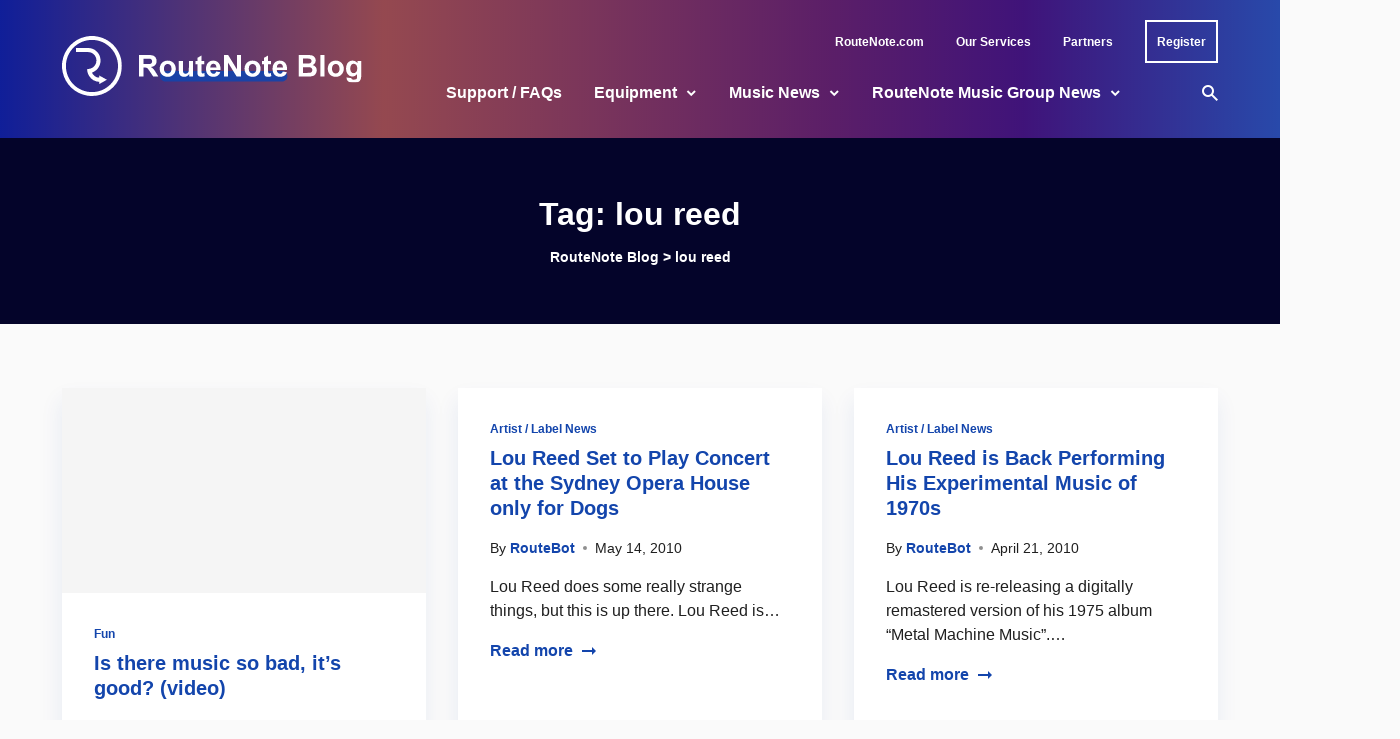

--- FILE ---
content_type: text/html; charset=UTF-8
request_url: https://routenote.com/blog/tag/lou-reed/
body_size: 55323
content:
<!doctype html>
<html lang="en-US">
	<head>
		<meta charset="UTF-8">
		<meta name="viewport" content="width=device-width, initial-scale=1, shrink-to-fit=no">
		<link rel="profile" href="https://gmpg.org/xfn/11">
		<script data-cookieconsent="ignore">
	window.dataLayer = window.dataLayer || [];
	function gtag() {
		dataLayer.push(arguments);
	}
	gtag("consent", "default", {
		ad_user_data: "denied",
		ad_personalization: "denied",
		ad_storage: "denied",
		analytics_storage: "denied",
		functionality_storage: "denied",
		personalization_storage: "denied",
		security_storage: "granted",
		wait_for_update: 500,
	});
	gtag("set", "ads_data_redaction", true);
	</script>
<script data-cookieconsent="ignore">
		(function (w, d, s, l, i) {
		w[l] = w[l] || []; w[l].push({'gtm.start':new Date().getTime(), event: 'gtm.js'});
		var f = d.getElementsByTagName(s)[0],  j = d.createElement(s), dl = l !== 'dataLayer' ? '&l=' + l : '';
		j.async = true; j.src = 'https://www.googletagmanager.com/gtm.js?id=' + i + dl;
		f.parentNode.insertBefore(j, f);})(
		window,
		document,
		'script',
		'dataLayer',
		'GTM-5QXZB45'
	);
</script>
<script type="text/javascript"
		id="Cookiebot"
		src="https://consent.cookiebot.com/uc.js"
		data-cbid="71efec00-0022-4331-a613-5f68e7a745eb"
						data-culture="EN"
				data-blockingmode="auto"
	></script>
<meta name='robots' content='index, follow, max-image-preview:large, max-snippet:-1, max-video-preview:-1' />

	<!-- This site is optimized with the Yoast SEO plugin v18.4.1 - https://yoast.com/wordpress/plugins/seo/ -->
	<title>lou reed Archives - RouteNote Blog</title>
	<link rel="canonical" href="https://routenote.com/blog/tag/lou-reed/" />
	<meta property="og:locale" content="en_US" />
	<meta property="og:type" content="article" />
	<meta property="og:title" content="lou reed Archives - RouteNote Blog" />
	<meta property="og:url" content="https://routenote.com/blog/tag/lou-reed/" />
	<meta property="og:site_name" content="RouteNote Blog" />
	<meta property="og:image" content="https://routenote.com/blog/wp-content/uploads/2024/10/cover.png" />
	<meta property="og:image:width" content="1920" />
	<meta property="og:image:height" content="1080" />
	<meta property="og:image:type" content="image/png" />
	<meta name="twitter:card" content="summary_large_image" />
	<script type="application/ld+json" class="yoast-schema-graph">{"@context":"https://schema.org","@graph":[{"@type":"Organization","@id":"https://routenote.com/blog/#organization","name":"RouteNote","url":"https://routenote.com/blog/","sameAs":[],"logo":{"@type":"ImageObject","@id":"https://routenote.com/blog/#logo","inLanguage":"en-US","url":"https://routenote.com/blog/wp-content/uploads/2020/11/routenote-logo.jpg","contentUrl":"https://routenote.com/blog/wp-content/uploads/2020/11/routenote-logo.jpg","width":1000,"height":1000,"caption":"RouteNote"},"image":{"@id":"https://routenote.com/blog/#logo"}},{"@type":"WebSite","@id":"https://routenote.com/blog/#website","url":"https://routenote.com/blog/","name":"RouteNote Blog","description":"The World of Digital Music - Distribution - Stores and Free Music","publisher":{"@id":"https://routenote.com/blog/#organization"},"potentialAction":[{"@type":"SearchAction","target":{"@type":"EntryPoint","urlTemplate":"https://routenote.com/blog/?s={search_term_string}"},"query-input":"required name=search_term_string"}],"inLanguage":"en-US"},{"@type":"CollectionPage","@id":"https://routenote.com/blog/tag/lou-reed/#webpage","url":"https://routenote.com/blog/tag/lou-reed/","name":"lou reed Archives - RouteNote Blog","isPartOf":{"@id":"https://routenote.com/blog/#website"},"breadcrumb":{"@id":"https://routenote.com/blog/tag/lou-reed/#breadcrumb"},"inLanguage":"en-US","potentialAction":[{"@type":"ReadAction","target":["https://routenote.com/blog/tag/lou-reed/"]}]},{"@type":"BreadcrumbList","@id":"https://routenote.com/blog/tag/lou-reed/#breadcrumb","itemListElement":[{"@type":"ListItem","position":1,"name":"Home","item":"https://routenote.com/blog/"},{"@type":"ListItem","position":2,"name":"lou reed"}]}]}</script>
	<!-- / Yoast SEO plugin. -->


<link rel='dns-prefetch' href='//s.w.org' />
<link rel="alternate" type="application/rss+xml" title="RouteNote Blog &raquo; Feed" href="https://routenote.com/blog/feed/" />
<link rel="alternate" type="application/rss+xml" title="RouteNote Blog &raquo; Comments Feed" href="https://routenote.com/blog/comments/feed/" />
<link rel="alternate" type="application/rss+xml" title="RouteNote Blog &raquo; lou reed Tag Feed" href="https://routenote.com/blog/tag/lou-reed/feed/" />
		<script type="text/javascript">
			window._wpemojiSettings = {"baseUrl":"https:\/\/s.w.org\/images\/core\/emoji\/13.0.1\/72x72\/","ext":".png","svgUrl":"https:\/\/s.w.org\/images\/core\/emoji\/13.0.1\/svg\/","svgExt":".svg","source":{"concatemoji":"https:\/\/routenote.com\/blog\/wp-includes\/js\/wp-emoji-release.min.js?ver=5.7.3"}};
			!function(e,a,t){var n,r,o,i=a.createElement("canvas"),p=i.getContext&&i.getContext("2d");function s(e,t){var a=String.fromCharCode;p.clearRect(0,0,i.width,i.height),p.fillText(a.apply(this,e),0,0);e=i.toDataURL();return p.clearRect(0,0,i.width,i.height),p.fillText(a.apply(this,t),0,0),e===i.toDataURL()}function c(e){var t=a.createElement("script");t.src=e,t.defer=t.type="text/javascript",a.getElementsByTagName("head")[0].appendChild(t)}for(o=Array("flag","emoji"),t.supports={everything:!0,everythingExceptFlag:!0},r=0;r<o.length;r++)t.supports[o[r]]=function(e){if(!p||!p.fillText)return!1;switch(p.textBaseline="top",p.font="600 32px Arial",e){case"flag":return s([127987,65039,8205,9895,65039],[127987,65039,8203,9895,65039])?!1:!s([55356,56826,55356,56819],[55356,56826,8203,55356,56819])&&!s([55356,57332,56128,56423,56128,56418,56128,56421,56128,56430,56128,56423,56128,56447],[55356,57332,8203,56128,56423,8203,56128,56418,8203,56128,56421,8203,56128,56430,8203,56128,56423,8203,56128,56447]);case"emoji":return!s([55357,56424,8205,55356,57212],[55357,56424,8203,55356,57212])}return!1}(o[r]),t.supports.everything=t.supports.everything&&t.supports[o[r]],"flag"!==o[r]&&(t.supports.everythingExceptFlag=t.supports.everythingExceptFlag&&t.supports[o[r]]);t.supports.everythingExceptFlag=t.supports.everythingExceptFlag&&!t.supports.flag,t.DOMReady=!1,t.readyCallback=function(){t.DOMReady=!0},t.supports.everything||(n=function(){t.readyCallback()},a.addEventListener?(a.addEventListener("DOMContentLoaded",n,!1),e.addEventListener("load",n,!1)):(e.attachEvent("onload",n),a.attachEvent("onreadystatechange",function(){"complete"===a.readyState&&t.readyCallback()})),(n=t.source||{}).concatemoji?c(n.concatemoji):n.wpemoji&&n.twemoji&&(c(n.twemoji),c(n.wpemoji)))}(window,document,window._wpemojiSettings);
		</script>
		<style type="text/css">
img.wp-smiley,
img.emoji {
	display: inline !important;
	border: none !important;
	box-shadow: none !important;
	height: 1em !important;
	width: 1em !important;
	margin: 0 .07em !important;
	vertical-align: -0.1em !important;
	background: none !important;
	padding: 0 !important;
}
</style>
	<link rel='stylesheet' id='wp-block-library-css'  href='https://routenote.com/blog/wp-includes/css/dist/block-library/style.min.css?ver=5.7.3' type='text/css' media='all' />
<link rel='stylesheet' id='wp-block-library-theme-css'  href='https://routenote.com/blog/wp-includes/css/dist/block-library/theme.min.css?ver=5.7.3' type='text/css' media='all' />
<link rel='stylesheet' id='menu-image-css'  href='https://routenote.com/blog/wp-content/plugins/menu-image/includes/css/menu-image.css?ver=3.0.8' type='text/css' media='all' />
<link rel='stylesheet' id='dashicons-css'  href='https://routenote.com/blog/wp-includes/css/dashicons.min.css?ver=5.7.3' type='text/css' media='all' />
<link rel='stylesheet' id='post-views-counter-frontend-css'  href='https://routenote.com/blog/wp-content/plugins/post-views-counter/css/frontend.css?ver=1.3.11' type='text/css' media='all' />
<link rel='stylesheet' id='wp-pagenavi-css'  href='https://routenote.com/blog/wp-content/plugins/wp-pagenavi/pagenavi-css.css?ver=2.70' type='text/css' media='all' />
<link rel='stylesheet' id='stein-vendor-css'  href='https://routenote.com/blog/wp-content/themes/stein/assets/css/vendor.css?ver=1623333516' type='text/css' media='all' />
<link rel='stylesheet' id='stein-style-css'  href='https://routenote.com/blog/wp-content/themes/stein/assets/css/stein.css?ver=1623333516' type='text/css' media='all' />
<link rel='stylesheet' id='stein-css'  href='https://routenote.com/blog/wp-content/themes/stein-child/style.css?ver=1.0' type='text/css' media='all' />
<script type='text/javascript' src='https://routenote.com/blog/wp-includes/js/jquery/jquery.min.js?ver=3.5.1' id='jquery-core-js'></script>
<script type='text/javascript' src='https://routenote.com/blog/wp-includes/js/jquery/jquery-migrate.min.js?ver=3.3.2' id='jquery-migrate-js'></script>
<link rel="https://api.w.org/" href="https://routenote.com/blog/wp-json/" /><link rel="alternate" type="application/json" href="https://routenote.com/blog/wp-json/wp/v2/tags/2587" /><link rel="EditURI" type="application/rsd+xml" title="RSD" href="https://routenote.com/blog/xmlrpc.php?rsd" />
<link rel="wlwmanifest" type="application/wlwmanifest+xml" href="https://routenote.com/blog/wp-includes/wlwmanifest.xml" /> 
<meta name="generator" content="WordPress 5.7.3" />
<meta name="generator" content="Redux 4.5.0" /><link rel="icon" href="https://routenote.com/blog/wp-content/uploads/2022/08/favicon-32x32-1.png" sizes="32x32" />
<link rel="icon" href="https://routenote.com/blog/wp-content/uploads/2022/08/favicon-32x32-1.png" sizes="192x192" />
<link rel="apple-touch-icon" href="https://routenote.com/blog/wp-content/uploads/2022/08/favicon-32x32-1.png" />
<meta name="msapplication-TileImage" content="https://routenote.com/blog/wp-content/uploads/2022/08/favicon-32x32-1.png" />
		<style type="text/css" id="wp-custom-css">
			/*universal*/
* {
		letter-spacing: 0 !important;
	font-family: Arial !important;
}

/*header*/
.site-header, .site-header-mobile {
	background-image: linear-gradient(90deg, #162DD5A6 0%, #E36E65A6 30%, #8A2D8AA6 65%, #601CA5A6 80%, #3C6FF0A6 100%), url("https://rn-test.com/blognew/wp-content/uploads/2022/08/Homepage-2.png");
	background-position: right;
	background-repeat: no-repeat;
	background-color: #04042a !important;
}

input[type="text"]:focus, input[type="email"]:focus, input[type="url"]:focus, input[type="password"]:focus, input[type="search"]:focus, textarea:focus {
    color: #888;
}
input[type="text"]:focus, input[type="email"]:focus, input[type="url"]:focus, input[type="password"]:focus, input[type="search"]:focus, textarea:focus {
    border-color: #ccc;
}

.topbar { 
	background-image: url("https://rn-test.com/blognew/wp-content/uploads/2022/08/top-transparent.png");
	background-color: transparent !important;
}

.header, .header-mobile {
	background-image: url("https://rn-test.com/blognew/wp-content/uploads/2022/08/bottom-transparent.png");
	background-color: transparent;
}

.site-header-mobile {
	background
}

.topbar *, .header *, .header-mobile *, #footer * {
	color: white;
}

.topbar li:hover a, .header nav-link:hover a, .header-mobile a:hover {
	color: white;
	filter: brightness(90%);
}

.header a:hover {
	color: white;
}

.register a {
	padding: 8.5px 10px;
	transition: 0.1s all ease;
	border: 2px solid white;
}

.register a:hover {
	filter: brightness(100%);
}

.register:hover a {
	filter: brightness(100%) !important;
	transform: translate(0, -5px);
}

.register:hover a:before {
	display: none !important;
}

.header .site-branding {
	margin-top: -54px;
}

.register a:active {
	filter: brightness(90%) !important;
}


nav {
	margin-right: 0 !important;
}

#menu-nav {
	justify-content: flex-end;
}

.topbar .tw-container {
	padding-top: 20px;
}

.site-title a {
	position: relative;
  display: inline-block;
  z-index: 1;
}

.site-title a:after {
	content: "";
	background-color: #1345ac;
  display: block;
  height: 22.2222%;
  min-height: 7px;
  border-radius: 999px;
  position: absolute;
  top: 61.65%;
  right: 33.6%;
  left: 11%;
  transition: all 0.1s ease;
  z-index: -1;
  opacity: 0.9;
}

/*dropdown menu desktop*/
.dropdown-menu {
	padding: 0;
	box-shadow: 0 3px 2px 0px rgba(0, 0, 0, 0.1);
}

.dropdown-menu .dropdown-menu {
	margin-top: 0;
}

.dropdown-menu,
.menu-sub-item {
	background-color: white;
}

.menu-sub-item {
	padding: 20px;
	min-width: 276px;
	display: flex;
	
}

.menu-sub-item:hover {
	background-color: #1345ac1a;
}

.menu-sub-item > a {
	color: #1345ac !important;
	line-height: 1.25;
}

.post-title > a:hover,
h2 a:hover,
.post-categories > a:hover,
p > a:hover
span > a:hover {
	opacity: 1 !important;
	text-decoration: none;
}

.post-title > a:active,
h2 a:active,
.post-categories > a:active,
p > a:active
span > a:active {
	color: #0f378a !important;
}

.topbar li > a:not(.register a), .nav-link a,
.menu-sub-item a {
	position: relative;
  z-index: 1;
	min-width: unset !important;
	padding-left: 0 !important;
	padding-right: 0 !important;
}

.menu-sub-item a:hover {
	filter: brightness(100%);
}

.menu-sub-item a:active {
	color: #0E337E !important;
}

.topbar li a:before,
.nav-link:before
.menu-sub-item a:before,
.nav-link:after,
.menu-sub-item a:after,
{
    display: none;
    transition: all 0.1s ease;
}

.topbar li:hover > a:before,
.nav-link:hover > a:before,
.menu-sub-item:hover > a:before {
	content: "";
	background-color: #76dc7c;
  display: block;
  height: 7px;
  border-radius: 999px;
  position: absolute;
  top: 50%;
  right: 1%;
  left: 10px;
  z-index: -1;
  opacity: 0.5;
}

.nav-link:hover > a:before {
	left: 14px;
}

.nav-link.dropdown-parent:hover > a:before {
	right: 20px !important;
}

.site-header-desktop .nav-link:hover > a:after {
	transform: rotate(180deg);
		transition: all 0.1s ease;
}

.site-header-desktop .menu-sub-item:hover > a:after {
	transform: rotate(-90deg);
	transition: all 0.1s ease;
}

/*search modal*/
.search-dialog-inner .tw-bg-black {
	background-color: white;
}

.search-dialog-inner p, input[type=text] {
	color: #202020 !important;
}

/*body*/
.post-meta-author a, .comments-count, .views-count, .widget a,
.breadcrumbs {
	font-weight: bold;
}

.post-meta-author, .breadcrumbs, .breadcrumbs *,
.topbar-nav .menu > li > a {
	line-height: 22px;
}

.breadcrumbs, .breadcrumbs * {
	color: white;
	
}

.breadcrumbs a:hover, .breadcrumbs span:hover {
	color: white;
	filter: brightness(90%);
}

.breadcrumbs span:hover {
	filter: brightness(100%);
}

.post-more-link {
	font-size: 16px;
}

.comments-count:hover, .widget a:active {
	color: #0f378a;
}

.widget a:hover {
	text-decoration: none;
}

.post-title > a,
.post-categories > a,
p > a,
span > a {
	color: #1345ac !important;
}

.post-categories a:hover, .post-title a:hover,
.post-meta a:hover,
.post-excerpt a:hover,
.post-title > a:hover,
h2 a:hover,
.post-categories > a:hover,
p > a:hover
span > a:hover {
	opacity: 1 !important;
	text-decoration: none;
}

.post-categories a:active, .post-title a:active,
.post-meta a:active,
.post-excerpt a:active,
.post-title > a:active,
h2 a:active,
.post-categories > a:active,
p > a:active
span > a:active {
	color: #0f378a !important;
}

.post-categories a:active, .post-title a:active,
.post-meta a:active,
.post-excerpt a:active {
	color: #0f378a !important;
	opacity: 1;
	text-decoration: none;
}

.post-more-link i {
	transition: 0.1s all ease;
}

.post-more-link:hover i {
	transform: translateX(5px);
}

.post-more-link:active {
	filter: brightness(90%);
}

article, .widget, .related-posts, .navigation a {
	box-shadow: -1px 12px 21px #1345ac14;
}

.youtube-container {
	position: relative; 
	padding-bottom: 56.25%; 
	padding-top: 30px; 
	height: 0; overflow: hidden;
}

.youtube-container iframe, .youtube-container object, .youtube-container embed {
	position: absolute; 
	top: 0; 
	left: 0; 
	width: 100%; 
	height: 100%; 
}

.related-posts article, .page-numbers, article.comment-body {
	box-shadow: none !important;
}

.input, .wp-block-search .wp-block-search__input, .wp-block-archives-dropdown select, .wp-block-categories-dropdown select, .widget_archive select, .widget_categories select {
	font-family: Arial, Helvetica Neue, Helvetica, sans-serif !important;
}

.widget-title {
	font-size: 20px;
}

.widget_links a, #text-436742535 p {
	font-size: 14px;
	line-height: 22px;
}

.email-input-text {
	margin-top: 20px;
	background-color: #F5F5F5;
	padding: 13px 16px;
	outline: none;
}

.email-input-text:focus {
	background-color: #fafafa; 
}

.email-input-text::placeholder {
	color: #999999 !important;
} 

.email-input-submit {
	margin-top: 10px;
	background-color: #1345ac;
	color: white;
	font-weight: bold;
	padding: 9.5px 11px;
}

.email-input-submit, .loadmore, #commentform #submit, .error404 .btn {
	transition: all 0.1s ease;
}

.email-input-submit:hover, .loadmore:hover, #commentform #submit:hover, .error404 .btn:hover {
	transform: translateY(-5px);
}

.loadmore:hover, #commentform #submit:hover, .error404 .btn:hover {
	opacity: 1;
}

.email-input-submit:active, .loadmore:active, #commentform #submit:active, .error404 .btn:active {
	background: #0F378A;
}

.error404 .btn i {
	display: none;
}

.input:focus {
	color: #202020;
}

.page-numbers {
	font-size: 1rem !important;
}

.page-numbers:not(.current) {
	border: 2px solid #1345ac;
	background-color: white;
}


.page-numbers:not(.current):hover {
	    background-color: #1b5de414;
	border: 2px solid transparent;
}

.page-numbers.prev, .page-numbers.dots, .page-numbers.next {
	border: 2px solid transparent;
	background-color: transparent;
}

.page-numbers.prev:hover, .page-numbers.dots:hover, .page-numbers.next:hover {
	background-color: transparent;
}

.page-numbers.prev i, .page-numbers.next i {
	display: none;
}

/*footer*/
.footer-copyright {
	margin-top: auto;
  margin-bottom: auto;
}

#footer .menu-item {
	padding-left: 10px !important;
	padding-right: 10px !important;
}

#footer .menu-item:first-child {
	padding-left: 0px !important;
}

#footer .menu-item:last-child {
	padding-right: 0px !important;
}

#footer .menu-item span {
	display: none;
}

#footer .menu-item a {
	width: 48px;
	height: 48px;
	background-color: #FFFFFF1A;
	border-radius: 99px;
	display: flex;
	justify-content: center;
	align-items: center;
}

#footer .menu-item a:hover {
	background-color: #FFFFFF80
}

/*dropdown menu mobile*/
.drawer-content .nav-link:active > a:after, .drawer-content .menu-sub-item:active > a:after, 	  .drawer-content .menu-sub-item:focus > a:after {
	transition: 0.1 all ease;
}

.drawer-content * {
	min-width: unset;
}

@media(max-width: 1023px) {
	.site-title {
		display: flex;
		align-items: center;
		justify-content: center;
	}
	.site-title:before {
		content:url("https://rn-test.com/blog/wp-content/uploads/2022/08/RN_R_Circle_Icon_White_Small.svg");
		margin-right: 6px;
	}
	
	.drawer-inner {
	  max-width: 300px;
  }
  .drawer-inner, .drawer-header, .drawer-content {
	  background-color: #04042a;
  }

  .drawer-header *, .drawer-content * {
  	font-weight: bold !important;
  	color: white;
  }

  .drawer-header .site-title a:after {
	  background-color: #CE027C;
	  opacity: 0.6;
  }

  .widget_nav_menu.widget {
	  box-shadow: none;
  } 
	.drawer-content * {
		font-size: 16px;
		line-height: 24px;
	}
	
	.drawer-content {
		padding-left: 10px;
		padding-right: 10px;
	}
	
	.drawer .widget_nav_menu > div {
		margin-right: 0;
		margin-left: 0;
	}		

  .drawer-content .dropdown-menu, .menu-sub-item {
	  background-color: transparent;
  }

  .drawer-content .dropdown-menu, .nav-link a {
	  width: fit-content;
  }

  .drawer-content .dropdown-menu, .menu-sub-item a {
  	color: white !important;
  }

  .drawer-content .nav-link:hover a,
  .drawer-content .menu-sub-item:hover a,
  .drawer-content .menu-sub-item.menu-item-active > a,
  .drawer-content .nav-link.menu-item-active > a,
  .drawer-content .nav-link.current-menu-item > a,
  .drawer-content .menu-sub-item:hover,
  .drawer-content .current-menu-ancestor > a {
	  box-shadow: none !important;
	  color: white !important;
	  filter: brightness(90%);
  	background-color: transparent !important;
  }
}

@media(max-width: 540px) {
	.site-header .site-title {
		display: block;
	}
	
	.site-header .site-title:before {
		display: none;
	}
}		</style>
		<style id="kirki-inline-styles">.header-style-1{height:90px;}.site-header-desktop .site-logo img{height:60px;}.topbar{height:48px;background-color:var(--bg-color);--bg-color:#04042a;--bg-color-alt:#f5f5f5;}.header-mobile{height:64px;--bg-color:#ffffff;--bg-color-alt:#f5f5f5;}:root{--color-accent:#1345ac;--color-success:#76dc7c;--color-warning:#fda400;--color-error:#ef6966;--color-white:#ffffff;--color-black:#04042a;--dark-border-color:rgba(255,255,255,0.1);--dark-border-color-strong:rgba(255,255,255,0.15);--dark-border-color-soft:rgba(255,255,255,0.05);--dark-text-color:rgba(255,255,255,0.7);--dark-text-color-strong:#ffffff;--dark-text-color-soft:rgba(255,255,255,0.5);--light-border-color:rgba(0,0,0,0.1);--light-border-color-strong:rgba(0,0,0,0.15);--light-border-color-soft:rgba(0,0,0,0.05);--light-text-color:#202020;--light-text-color-strong:#1345ac;--light-text-color-soft:#202020;--font-size-xs:12px;--font-size-sm:14px;--font-size-lg:16px;--font-size-xl:16px;--font-size-2xl:20px;--font-size-3xl:24px;--font-size-4xl:32px;--font-size-5xl:48px;--font-size-6xl:72px;}.footer-instagram .btn{color:#1345ac;background-color:#fafafa;border-color:#fafafa;}body{--bg-color:#fafafa!important;--bg-color-alt:#f5f5f5!important;--bg-color-surface:#ffffff!important;font-weight:400;}.header{--bg-color:#04042a;--bg-color-alt:#f5f5f5;}.drawer{--bg-color:#ffffff;--bg-color-alt:#f5f5f5;}.site-footer{--bg-color:#0a0a0a;--bg-color-alt:#f5f5f5;}.dropdown-menu{--bg-color:#eeeeee;}.dropdown-tail{background-color:#eeeeee;}html{font-size:16px;}h1,h2,h3,h4,h5,h6{letter-spacing:0em;}.header-nav .menu > li > a{font-size:16px;font-weight:700;}.dropdown-menu > li > a{font-size:16px;font-weight:700;}.footer-info-2 .footer-nav .menu > li > a,.topbar-nav .menu > li > a,.tw-overline,.widget_calendar table caption,.wp-block-calendar table caption{font-weight:700;letter-spacing:0em;text-transform:none;}.btn,.comment-navigation .nav-next a,.comment-navigation .nav-previous a,.comment-reply,.pagination .page-numbers,.post-more-link,.wp-block-button__link,.wp-block-search .wp-block-search__button{font-weight:700;letter-spacing:0em;text-transform:none;}.home .section-main{padding-top:3rem;padding-right:0;padding-bottom:3rem;padding-left:0;}.home .section-post-block{padding-top:3rem;padding-right:0;padding-bottom:3rem;padding-left:0;}.home .section-post-carousel{padding-top:3rem;padding-right:0;padding-bottom:3rem;padding-left:0;}.home .section-post-slider{padding-top:3rem;padding-right:0;padding-bottom:3rem;padding-left:0;}.home .section-post-tiles{padding-top:3rem;padding-right:0;padding-bottom:3rem;padding-left:0;}.home .section-promo-boxes{padding-top:3rem;padding-right:0;padding-bottom:3rem;padding-left:0;}@media (max-width: 1023px){.no-sidebar .post-media-single.post-media-image,.post-slider{height:calc(100vh - 64px);}}@media (min-width: 1024px){.home .section-main{padding-top:4rem;padding-right:0;padding-bottom:4rem;padding-left:0;}.home .section-post-block{padding-top:4rem;padding-right:0;padding-bottom:4rem;padding-left:0;}.home .section-post-carousel{padding-top:4rem;padding-right:0;padding-bottom:4rem;padding-left:0;}.home .section-post-slider{padding-top:4rem;padding-right:0;padding-bottom:4rem;padding-left:0;}.post-tiles-items .post-tiles-item-small .post{height:calc((560px - (4px * 0)) / 2);}.home .section-post-tiles{padding-top:4rem;padding-right:0;padding-bottom:4rem;padding-left:0;}.home .section-promo-boxes{padding-top:4rem;padding-right:0;padding-bottom:4rem;padding-left:0;}}@media (min-width: 720px){.post-tiles-items{grid-gap:calc(4px * 0);}}</style>	<!-- Fonts Plugin CSS - https://fontsplugin.com/ -->
	<style>
		:root {
--font-base: Arial, Helvetica Neue, Helvetica, sans-serif;
--font-headings: Arial, Helvetica Neue, Helvetica, sans-serif;
--font-input: Arial, Helvetica Neue, Helvetica, sans-serif;
}
body, #content, .entry-content, .post-content, .page-content, .post-excerpt, .entry-summary, .entry-excerpt, .widget-area, .widget, .sidebar, #sidebar, footer, .footer, #footer, .site-footer {
font-family: Arial, Helvetica Neue, Helvetica, sans-serif;
 }
#site-title, .site-title, #site-title a, .site-title a, .entry-title, .entry-title a, h1, h2, h3, h4, h5, h6, .widget-title {
font-family: Arial, Helvetica Neue, Helvetica, sans-serif;
 }
button, .button, input, select, textarea, .wp-block-button, .wp-block-button__link {
font-family: Arial, Helvetica Neue, Helvetica, sans-serif;
 }
#site-title, .site-title, #site-title a, .site-title a, #site-logo, #site-logo a, #logo, #logo a, .logo, .logo a, .wp-block-site-title, .wp-block-site-title a {
font-family: Arial, Helvetica Neue, Helvetica, sans-serif;
 }
#site-description, .site-description {
font-family: Arial, Helvetica Neue, Helvetica, sans-serif;
 }
.entry-content, .entry-content p, .post-content, .page-content, .post-excerpt, .entry-summary, .entry-excerpt, .excerpt, .excerpt p, .type-post p, .type-page p {
font-family: Arial, Helvetica Neue, Helvetica, sans-serif;
 }
.wp-block-post-title, .wp-block-post-title a, .entry-title, .entry-title a, .post-title, .post-title a, .page-title, .entry-content h1, #content h1, .type-post h1, .type-page h1 {
font-family: Arial, Helvetica Neue, Helvetica, sans-serif;
 }
.entry-content h2, .post-content h2, .page-content h2, #content h2, .type-post h2, .type-page h2 {
font-family: Arial, Helvetica Neue, Helvetica, sans-serif;
 }
.entry-content h3, .post-content h3, .page-content h3, #content h3, .type-post h3, .type-page h3 {
font-family: Arial, Helvetica Neue, Helvetica, sans-serif;
 }
.entry-content h4, .post-content h4, .page-content h4, #content h4, .type-post h4, .type-page h4 {
font-family: Arial, Helvetica Neue, Helvetica, sans-serif;
 }
.entry-content h5, .post-content h5, .page-content h5, #content h5, .type-post h5, .type-page h5 {
font-family: Arial, Helvetica Neue, Helvetica, sans-serif;
 }
.entry-content h6, .post-content h6, .page-content h6, #content h6, .type-post h6, .type-page h6 {
font-family: Arial, Helvetica Neue, Helvetica, sans-serif;
 }
blockquote, .wp-block-quote, blockquote p, .wp-block-quote p {
font-family: Arial, Helvetica Neue, Helvetica, sans-serif;
 }
.widget-title, .widget-area h1, .widget-area h2, .widget-area h3, .widget-area h4, .widget-area h5, .widget-area h6, #secondary h1, #secondary h2, #secondary h3, #secondary h4, #secondary h5, #secondary h6 {
font-family: Arial, Helvetica Neue, Helvetica, sans-serif;
 }
.widget-area, .widget, .sidebar, #sidebar, #secondary {
font-family: Arial, Helvetica Neue, Helvetica, sans-serif;
 }
footer h1, footer h2, footer h3, footer h4, footer h5, footer h6, .footer h1, .footer h2, .footer h3, .footer h4, .footer h5, .footer h6, #footer h1, #footer h2, #footer h3, #footer h4, #footer h5, #footer h6 {
font-family: Arial, Helvetica Neue, Helvetica, sans-serif;
 }
footer, #footer, .footer, .site-footer {
font-family: Arial, Helvetica Neue, Helvetica, sans-serif;
 }
	</style>
	<!-- Fonts Plugin CSS -->
			
		<!-- Global site tag (gtag.js) - Google Analytics -->
<script async src="https://www.googletagmanager.com/gtag/js?id=UA-2136635-7"></script>
<script>
  window.dataLayer = window.dataLayer || [];
  function gtag(){dataLayer.push(arguments);}
  gtag('js', new Date());

  gtag('config', 'UA-2136635-7');
</script>

		
		<!-- Google tag (gtag.js) -->
<script async src="https://www.googletagmanager.com/gtag/js?id=G-R20D0DS8QV"></script>
<script>
  window.dataLayer = window.dataLayer || [];
  function gtag(){dataLayer.push(arguments);}
  gtag('js', new Date());

  gtag('config', 'G-R20D0DS8QV');
</script>
		
		
	</head>

	<body data-rsssl=1 class="archive tag tag-lou-reed tag-2587 wp-embed-responsive no-sidebar mode-light tw-h-full" itemtype="http://schema.org/WebPage">
		
		<div id="site" class="site tw-flex tw-flex-col tw-h-full tw-relative">
			<header id="site-header" class="site-header tw-text-strong tw-relative tw-z-30 tw-w-full">
				<div class="site-header-mobile tw-bg-surface lg_tw-hidden">
					
<div class="header-mobile tw-h-16 has-mode mode-light">
	<div class="tw-container tw-h-full">
		<div class="tw-flex tw-items-center tw-h-full">
			<a href="#" data-toggle="drawer" class="tw-text-strong hover_tw-no-underline">
				<i class="si si-menu"></i>
			</a>

			<div class="site-branding tw-text-center tw-flex-1 tw-px-6">
				<h1 class="site-title tw-text-2xl tw-leading-none tw-mb-0"><a href="https://routenote.com/blog/">RouteNote Blog</a></h1>			</div>

			<a href="#" data-toggle="search" class="tw-text-strong hover_tw-no-underline tw-ml-auto">
				<i class="si si-search"></i>
			</a>
		</div>
	</div>
</div>
				</div>

				<div class="site-header-desktop tw-hidden lg_tw-block">
					
<div class="topbar tw-relative has-mode mode-light">
	<div class="tw-container tw-h-full tw-max-w-none">
		<div class="tw-h-full tw-flex tw-flex-wrap tw-items-center">
			<nav class="topbar-nav flexnav tw-h-full tw-flex-1 tw-mr-8"><ul id="menu-nav" class="menu tw-h-full tw-flex tw-flex-wrap tw--mx-4"><li id="menu-item-6382" class="menu-item menu-item-type-custom menu-item-object-custom menu-item-6382"><a href="http://routenote.com" class="tw-text-strong">RouteNote.com</a></li>
<li id="menu-item-6383" class="menu-item menu-item-type-custom menu-item-object-custom menu-item-6383"><a href="http://routenote.com/services/artist/" class="tw-text-strong">Our Services</a></li>
<li id="menu-item-6384" class="menu-item menu-item-type-custom menu-item-object-custom menu-item-6384"><a href="http://routenote.com/partners" class="tw-text-strong">Partners</a></li>
<li id="menu-item-6385" class="navbutton register menu-item menu-item-type-custom menu-item-object-custom menu-item-6385"><a href="http://routenote.com/user/register/role/4" class="tw-text-strong">Register</a></li>
</ul></nav>
			<nav class="topbar-social tw-ml-auto">
							</nav>
		</div>
	</div>
</div>

<div class="header header-style-1 tw-w-full has-mode mode-light">
	<div class="tw-container tw-h-full tw-max-w-none">
		<div class="tw-h-full tw-flex tw-flex-wrap tw-items-center tw--mx-4 tw-relative">
			<div class="tw-px-4">
				<div class="site-branding">
					<a class="site-logo tw-inline-block" href="https://routenote.com/blog/"><img class="tw-inline tw-object-contain" src="https://routenote.com/blog/wp-content/uploads/2022/08/blog-logo-1.svg" alt="RouteNote Blog"></a>				</div>
			</div>

			<div class="tw-flex-1 tw-px-4 tw-h-full">
				<nav class="header-nav flexnav tw-h-full"><ul id="menu-header-menu" class="menu tw-h-full tw-flex tw-flex-wrap tw-justify-center tw--mx-4"><li id="menu-item-92631" class="nav-link menu-item menu-item-type-taxonomy menu-item-object-category menu-item-92631"><a href="https://routenote.com/blog/category/how-to/" class="tw-text-strong">Support / FAQs</a></li>
<li id="menu-item-92620" class="nav-link dropdown-parent menu-item menu-item-type-taxonomy menu-item-object-category menu-item-has-children menu-item-92620 menu-item-has-dropdown"><a href="https://routenote.com/blog/category/equipment/" class="tw-text-strong">Equipment</a><span class="dropdown-tail"></span>
<ul class="sub-menu dropdown-menu has-mode mode-light">
	<li id="menu-item-92621" class="menu-sub-item menu-item menu-item-type-taxonomy menu-item-object-category menu-item-92621"><a href="https://routenote.com/blog/category/equipment/software/">Software</a></li>
</ul>
</li>
<li id="menu-item-92622" class="nav-link dropdown-parent menu-item menu-item-type-taxonomy menu-item-object-category menu-item-has-children menu-item-92622 menu-item-has-dropdown"><a href="https://routenote.com/blog/category/music-news/" class="tw-text-strong">Music News</a><span class="dropdown-tail"></span>
<ul class="sub-menu dropdown-menu has-mode mode-light">
	<li id="menu-item-92624" class="menu-sub-item menu-item menu-item-type-taxonomy menu-item-object-category menu-item-92624"><a href="https://routenote.com/blog/category/music-news/digital-music-news/">Digital Music News</a></li>
	<li id="menu-item-92623" class="menu-sub-item menu-item menu-item-type-taxonomy menu-item-object-category menu-item-92623"><a href="https://routenote.com/blog/category/music-news/artist-label-news/">Artist / Label News</a></li>
	<li id="menu-item-92625" class="menu-sub-item menu-item menu-item-type-taxonomy menu-item-object-category menu-item-92625"><a href="https://routenote.com/blog/category/music-news/fun-interesting/">Fun</a></li>
	<li id="menu-item-92626" class="menu-sub-item menu-item menu-item-type-taxonomy menu-item-object-category menu-item-92626"><a href="https://routenote.com/blog/category/music-news/music-review/">Music Reviews</a></li>
	<li id="menu-item-92619" class="menu-sub-item menu-item menu-item-type-taxonomy menu-item-object-category menu-item-92619"><a href="https://routenote.com/blog/category/digital-video-news/">Digital Video News</a></li>
</ul>
</li>
<li id="menu-item-92627" class="nav-link dropdown-parent menu-item menu-item-type-taxonomy menu-item-object-category menu-item-has-children menu-item-92627 menu-item-has-dropdown"><a href="https://routenote.com/blog/category/routenote-music-group/" class="tw-text-strong">RouteNote Music Group News</a><span class="dropdown-tail"></span>
<ul class="sub-menu dropdown-menu has-mode mode-light">
	<li id="menu-item-92628" class="menu-sub-item menu-item menu-item-type-taxonomy menu-item-object-category menu-item-92628"><a href="https://routenote.com/blog/category/routenote-music-group/pushfm/">PUSH.fm</a></li>
	<li id="menu-item-92629" class="menu-sub-item menu-item menu-item-type-taxonomy menu-item-object-category menu-item-has-children menu-item-92629"><a href="https://routenote.com/blog/category/routenote-music-group/routenote-news/">RouteNote</a>
	<ul class="sub-menu dropdown-menu has-mode mode-light">
		<li id="menu-item-92630" class="menu-sub-item menu-item menu-item-type-taxonomy menu-item-object-category menu-item-92630"><a href="https://routenote.com/blog/category/routenote-music-group/routenote-news/stats/">Stats</a></li>
	</ul>
</li>
</ul>
</li>
</ul></nav>			</div>

			<div class="tw-text-right tw-px-4">
				<button class="tw-text-strong hover_tw-text-accent focus_tw-outline-none" data-toggle="search"><i class="si si-search"></i></button>

							</div>
		</div>
	</div>
</div>
				</div>
			</header>

			<main id="site-content" class="site-content tw-relative tw-flex-1 tw-z-10">
	
<div class="section has-mode mode-dark tw-bg-black tw-relative tw-py-10 lg_tw-py-14">
	
	<div class="tw-container tw-text-center tw-relative">
		<div class="tw-max-w-3xl tw-mx-auto">
			<h1 class="tw-text-3xl lg_tw-text-4xl tw-mb-0">
				Tag: <span>lou reed</span>			</h1>

							<nav class="breadcrumbs tw-text-sm tw-text-soft tw-mt-2 lg_tw-mt-3" typeof="BreadcrumbList" vocab="https://schema.org/"><!-- Breadcrumb NavXT 7.1.0 -->
<span property="itemListElement" typeof="ListItem"><a property="item" typeof="WebPage" title="Go to RouteNote Blog." href="https://routenote.com/blog" class="home tw-text-inherit hover_tw-text-accent hover_tw-no-underline" ><span property="name">RouteNote Blog</span></a><meta property="position" content="1"></span> &gt; <span property="itemListElement" typeof="ListItem"><span property="name" class="archive taxonomy post_tag current-item tw-text-inherit hover_tw-text-accent hover_tw-no-underline">lou reed</span><meta property="url" content="https://routenote.com/blog/tag/lou-reed/"><meta property="position" content="2"></span></nav>
					</div>
	</div>
</div>

	<div class="section tw-py-10 lg_tw-py-16">
		<div class="tw-container">
			<div class="tw-flex tw-flex-row tw-flex-wrap tw--mx-4 tw--mb-8">
				<div class="tw-w-full tw-px-4">
					<div class="content tw-mb-8">
						
<div class="posts tw--mx-4">
	<div class="tw-flex tw-flex-row tw-flex-wrap tw--mb-8">
					<div class="tw-w-full tw-h-auto tw-px-4 tw-mb-8 md_tw-w-1/2 lg_tw-w-1/3">
				
<article class="post-style-card tw-bg-surface tw-flex tw-flex-col tw-relative tw-h-full post-16531 post type-post status-publish format-standard has-post-thumbnail hentry category-fun-interesting tag-bad tag-controversial tag-good tag-lou-reed tag-lulu tag-metallica tag-music tag-so-bad-its-good tag-the-room tag-the-shaggs tag-video">
			
		<div class="post-media post-media-image tw-bg-alt tw-relative tw-aspect-ratio-16/9">
			<a href="https://routenote.com/blog/is-there-music-so-bad-its-good-video/" class="post-thumbnail tw-block tw-absolute tw-inset-0">
				<img width="405" height="270" src="https://routenote.com/blog/wp-content/uploads/2019/07/LouReedMetallicaPR191011-1.jpg" class="tw-h-full tw-w-full tw-object-cover lazyload wp-post-image" alt="Is there music so bad, it&#8217;s good? (video)" loading="lazy" srcset="https://routenote.com/blog/wp-content/uploads/2019/07/LouReedMetallicaPR191011-1.jpg 900w, https://routenote.com/blog/wp-content/uploads/2019/07/LouReedMetallicaPR191011-1-577x385.jpg 577w, https://routenote.com/blog/wp-content/uploads/2019/07/LouReedMetallicaPR191011-1-768x512.jpg 768w, https://routenote.com/blog/wp-content/uploads/2019/07/LouReedMetallicaPR191011-1-700x467.jpg 700w, https://routenote.com/blog/wp-content/uploads/2019/07/LouReedMetallicaPR191011-1-800x533.jpg 800w" sizes="(max-width: 405px) 100vw, 405px" data-srcset="https://routenote.com/blog/wp-content/uploads/2019/07/LouReedMetallicaPR191011-1.jpg 900w, https://routenote.com/blog/wp-content/uploads/2019/07/LouReedMetallicaPR191011-1-577x385.jpg 577w, https://routenote.com/blog/wp-content/uploads/2019/07/LouReedMetallicaPR191011-1-768x512.jpg 768w, https://routenote.com/blog/wp-content/uploads/2019/07/LouReedMetallicaPR191011-1-700x467.jpg 700w, https://routenote.com/blog/wp-content/uploads/2019/07/LouReedMetallicaPR191011-1-800x533.jpg 800w" data-sizes="auto" />			</a>

			
					</div>
	
	
	<div class="post-body tw-flex-1 tw-p-6 md_tw-p-8 tw-text-left lg_tw-p-8">
		<div class="post-header">
							<div class="post-categories tw-overline tw-text-accent tw-inherit-link-colors tw-text-xs tw-mb-2">
					<a href="https://routenote.com/blog/category/music-news/fun-interesting/" rel="category tag">Fun</a>				</div>
			
			<h2 class="post-title tw-text-2xl lg_tw-text-2xl tw-mb-0">
				<a href="https://routenote.com/blog/is-there-music-so-bad-its-good-video/" rel="bookmark">
					Is there music so bad, it&#8217;s good? (video)				</a>
			</h2>

							<div class="post-meta tw-text-sm tw-text-soft tw-mt-4">
					<span class="post-meta-author"><span>By</span> <a class="tw-text-strong hover_tw-no-underline" href="https://routenote.com/blog/author/jacca/">Jacca-RouteNote</a></span><time class="post-meta-date" datetime="2019-07-02T13:18:05+01:00">July 2, 2019</time>				</div>
					</div>

					<div class="post-excerpt tw-mt-4">
				<p class="tw-mb-0">We all know that music is subjective and each person has a different taste. But&hellip;</p>

									<p class="tw-mb-0 tw-mt-4">
						<a href="https://routenote.com/blog/is-there-music-so-bad-its-good-video/" class="post-more-link tw-overline tw-font-semibold tw-text-sm tw-text-strong hover_tw-no-underline">Read more<i class="si si-arrow-right tw-ml-2"></i></a>
					</p>
							</div>
			</div>
</article>
			</div>
						<div class="tw-w-full tw-h-auto tw-px-4 tw-mb-8 md_tw-w-1/2 lg_tw-w-1/3">
				
<article class="post-style-card tw-bg-surface tw-flex tw-flex-col tw-relative tw-h-full post-3504 post type-post status-publish format-standard hentry category-artist-label-news tag-dogs tag-lou-reed tag-sydney-opera-house">
				
	
	<div class="post-body tw-flex-1 tw-p-6 md_tw-p-8 tw-text-left lg_tw-p-8">
		<div class="post-header">
							<div class="post-categories tw-overline tw-text-accent tw-inherit-link-colors tw-text-xs tw-mb-2">
					<a href="https://routenote.com/blog/category/music-news/artist-label-news/" rel="category tag">Artist / Label News</a>				</div>
			
			<h2 class="post-title tw-text-2xl lg_tw-text-2xl tw-mb-0">
				<a href="https://routenote.com/blog/lou-reed-set-to-play-concert-at-the-sydney-opera-house-only-for-dogs/" rel="bookmark">
					Lou Reed Set to Play Concert at the Sydney Opera House only for Dogs				</a>
			</h2>

							<div class="post-meta tw-text-sm tw-text-soft tw-mt-4">
					<span class="post-meta-author"><span>By</span> <a class="tw-text-strong hover_tw-no-underline" href="https://routenote.com/blog/author/routebot/">RouteBot</a></span><time class="post-meta-date" datetime="2010-05-14T20:25:38+01:00">May 14, 2010</time>				</div>
					</div>

					<div class="post-excerpt tw-mt-4">
				<p class="tw-mb-0">Lou Reed does some really strange things, but this is up there. Lou Reed is&hellip;</p>

									<p class="tw-mb-0 tw-mt-4">
						<a href="https://routenote.com/blog/lou-reed-set-to-play-concert-at-the-sydney-opera-house-only-for-dogs/" class="post-more-link tw-overline tw-font-semibold tw-text-sm tw-text-strong hover_tw-no-underline">Read more<i class="si si-arrow-right tw-ml-2"></i></a>
					</p>
							</div>
			</div>
</article>
			</div>
						<div class="tw-w-full tw-h-auto tw-px-4 tw-mb-8 md_tw-w-1/2 lg_tw-w-1/3">
				
<article class="post-style-card tw-bg-surface tw-flex tw-flex-col tw-relative tw-h-full post-3223 post type-post status-publish format-standard hentry category-artist-label-news tag-1970s tag-experimental tag-live-lou-reed tag-lou-reed tag-music">
				
	
	<div class="post-body tw-flex-1 tw-p-6 md_tw-p-8 tw-text-left lg_tw-p-8">
		<div class="post-header">
							<div class="post-categories tw-overline tw-text-accent tw-inherit-link-colors tw-text-xs tw-mb-2">
					<a href="https://routenote.com/blog/category/music-news/artist-label-news/" rel="category tag">Artist / Label News</a>				</div>
			
			<h2 class="post-title tw-text-2xl lg_tw-text-2xl tw-mb-0">
				<a href="https://routenote.com/blog/lou-reed-is-back-performing-his-experimental-music-of-1970s/" rel="bookmark">
					Lou Reed is Back Performing His Experimental Music of 1970s				</a>
			</h2>

							<div class="post-meta tw-text-sm tw-text-soft tw-mt-4">
					<span class="post-meta-author"><span>By</span> <a class="tw-text-strong hover_tw-no-underline" href="https://routenote.com/blog/author/routebot/">RouteBot</a></span><time class="post-meta-date" datetime="2010-04-21T10:30:56+01:00">April 21, 2010</time>				</div>
					</div>

					<div class="post-excerpt tw-mt-4">
				<p class="tw-mb-0">Lou Reed is re-releasing a digitally remastered version of his 1975 album &#8220;Metal Machine Music&#8221;.&hellip;</p>

									<p class="tw-mb-0 tw-mt-4">
						<a href="https://routenote.com/blog/lou-reed-is-back-performing-his-experimental-music-of-1970s/" class="post-more-link tw-overline tw-font-semibold tw-text-sm tw-text-strong hover_tw-no-underline">Read more<i class="si si-arrow-right tw-ml-2"></i></a>
					</p>
							</div>
			</div>
</article>
			</div>
				</div>

	</div>
					</div>
				</div>

									<div class="tw-w-full lg_tw-w-1/3 tw-px-4">
						<div class="sidebar tw-h-full tw-flex tw-flex-wrap tw-flex-col md_tw-flex-row lg_tw-flex-col tw--mx-4">
	
	</div>
					</div>
							</div>
		</div>
	</div>
			</main>

			<footer id="footer" class="site-footer tw-relative tw-z-10 has-mode mode-light">
				<div class="tw-border-t tw-border-soft"></div>
<div class="footer-info tw-py-6 md_tw-py-8">
	<div class="tw-container tw-flex">
		<div class="footer-copyright tw-flex-1 tw-text-sm">
			&copy 2026 RouteNote Blog. All rights reserved.		</div>

		<nav class="footer-nav tw-flex-1 tw-hidden tw-ml-auto lg_tw-block"><ul id="menu-socials" class="menu tw-list-reset tw-flex tw-justify-end"><li id="menu-item-92634" class="menu-item menu-item-type-custom menu-item-object-custom menu-item-92634 tw-px-4"><a target="_blank" rel="noopener" href="http://facebook.com/routenote" class="tw-text-strongmenu-image-title-after menu-image-not-hovered"><img width="24" height="24" src="https://routenote.com/blog/wp-content/uploads/2022/08/facebook-white.svg" class="menu-image menu-image-title-after lazyload" alt="the facebook logo, in white" loading="lazy" /><span class="menu-image-title-after menu-image-title">‎</span></a></li>
<li id="menu-item-92638" class="menu-item menu-item-type-custom menu-item-object-custom menu-item-92638 tw-px-4"><a target="_blank" rel="noopener" href="http://instagram.com/routenote" class="tw-text-strongmenu-image-title-after menu-image-not-hovered"><img width="24" height="24" src="https://routenote.com/blog/wp-content/uploads/2022/08/instagram-white.svg" class="menu-image menu-image-title-after lazyload" alt="the instagram logo, in white" loading="lazy" /><span class="menu-image-title-after menu-image-title">‎</span></a></li>
<li id="menu-item-92639" class="menu-item menu-item-type-custom menu-item-object-custom menu-item-92639 tw-px-4"><a target="_blank" rel="noopener" href="http://youtube.com/user/routenote" class="tw-text-strongmenu-image-title-after menu-image-not-hovered"><img width="30" height="20" src="https://routenote.com/blog/wp-content/uploads/2022/08/youtube-white.svg" class="menu-image menu-image-title-after lazyload" alt="the youtube logo, in white" loading="lazy" /><span class="menu-image-title-after menu-image-title">‎</span></a></li>
<li id="menu-item-92640" class="menu-item menu-item-type-custom menu-item-object-custom menu-item-92640 tw-px-4"><a target="_blank" rel="noopener" href="http://linkedin.com/company/routenote" class="tw-text-strongmenu-image-title-after menu-image-not-hovered"><img width="26" height="26" src="https://routenote.com/blog/wp-content/uploads/2022/08/linkedin-white.svg" class="menu-image menu-image-title-after lazyload" alt="the linkedin logo, in white" loading="lazy" /><span class="menu-image-title-after menu-image-title">‎</span></a></li>
<li id="menu-item-92641" class="menu-item menu-item-type-custom menu-item-object-custom menu-item-92641 tw-px-4"><a target="_blank" rel="noopener" href="https://www.tiktok.com/@routenote" class="tw-text-strongmenu-image-title-after menu-image-not-hovered"><img width="483" height="554" src="https://routenote.com/blog/wp-content/uploads/2022/08/tik-tok-icon.svg" class="menu-image menu-image-title-after lazyload" alt="the tiktok logo, in white" loading="lazy" /><span class="menu-image-title-after menu-image-title">‎</span></a></li>
</ul></nav>	</div>
</div>
			</footer>
		</div>

		<a href="#top" class="scroll-to-top tw-fixed tw-bottom-0 tw-right-0 tw-h-8 tw-w-8 tw-inline-flex tw-items-center tw-justify-center tw-bg-accent tw-text-white hover_tw-text-white tw-text-lg tw-leading-none tw-shadow-lg tw-rounded-full hover_tw-no-underline tw-transition-opacity tw-duration-500 tw-ease-in-out tw-opacity-0 tw-pointer-events-none hover_tw-opacity-75 tw-mr-4 tw-mb-4 lg_tw-mr-6 lg_tw-mb-6 tw-z-50"><i class="si si-angle-up"></i></a>

		
<aside id="drawer" class="drawer tw-fixed tw-inset-0 tw-z-50 tw-invisible">
	<div class="drawer-overlay tw-bg-overlay lg_tw-bg-transparent tw-fixed tw-inset-0 tw-opacity-0 tw-transition-opacity tw-duration-200 tw-ease-in-out"></div>

	<div class="drawer-inner tw-bg-surface tw-fixed tw-left-0 tw-inset-y-0 tw-flex tw-flex-col tw-w-full tw-transform tw--translate-x-full tw-transition-transform tw-duration-200 tw-shadow-lg mode-light">
		<div class="drawer-header tw-flex tw-items-center tw-border-b tw-border-soft tw-h-16 lg_tw-h-20 tw-px-6 md_tw-px-8">
			<div class="site-branding tw-flex-1">
				<h1 class="site-title tw-text-2xl lg_tw-text-3xl tw-mb-0"><a href="https://routenote.com/blog/">RouteNote Blog</a></h1>			</div>

			<span class="drawer-close tw-cursor-pointer tw-text-soft hover_tw-text-strong hover_tw-no-underline">
				<i class="si si-close"></i>
			</span>
		</div>

		<div class="drawer-content tw-flex-1 tw-p-6 md_tw-p-8 tw-overflow-x-hidden tw-overflow-y-auto">
							<div class="tw--mb-6 md_tw--mb-8 lg_tw-hidden">
					<div id="nav_menu-3" class="widget tw-mb-8 widget_nav_menu tw-clearfix"><div class="menu-header-menu-container"><ul id="menu-header-menu-1" class="menu"><li class="nav-link menu-item menu-item-type-taxonomy menu-item-object-category menu-item-92631"><a href="https://routenote.com/blog/category/how-to/">Support / FAQs</a></li>
<li class="nav-link dropdown-parent menu-item menu-item-type-taxonomy menu-item-object-category menu-item-has-children menu-item-92620"><a href="https://routenote.com/blog/category/equipment/">Equipment</a>
<ul class="sub-menu">
	<li class="menu-sub-item menu-item menu-item-type-taxonomy menu-item-object-category menu-item-92621"><a href="https://routenote.com/blog/category/equipment/software/">Software</a></li>
</ul>
</li>
<li class="nav-link dropdown-parent menu-item menu-item-type-taxonomy menu-item-object-category menu-item-has-children menu-item-92622"><a href="https://routenote.com/blog/category/music-news/">Music News</a>
<ul class="sub-menu">
	<li class="menu-sub-item menu-item menu-item-type-taxonomy menu-item-object-category menu-item-92624"><a href="https://routenote.com/blog/category/music-news/digital-music-news/">Digital Music News</a></li>
	<li class="menu-sub-item menu-item menu-item-type-taxonomy menu-item-object-category menu-item-92623"><a href="https://routenote.com/blog/category/music-news/artist-label-news/">Artist / Label News</a></li>
	<li class="menu-sub-item menu-item menu-item-type-taxonomy menu-item-object-category menu-item-92625"><a href="https://routenote.com/blog/category/music-news/fun-interesting/">Fun</a></li>
	<li class="menu-sub-item menu-item menu-item-type-taxonomy menu-item-object-category menu-item-92626"><a href="https://routenote.com/blog/category/music-news/music-review/">Music Reviews</a></li>
	<li class="menu-sub-item menu-item menu-item-type-taxonomy menu-item-object-category menu-item-92619"><a href="https://routenote.com/blog/category/digital-video-news/">Digital Video News</a></li>
</ul>
</li>
<li class="nav-link dropdown-parent menu-item menu-item-type-taxonomy menu-item-object-category menu-item-has-children menu-item-92627"><a href="https://routenote.com/blog/category/routenote-music-group/">RouteNote Music Group News</a>
<ul class="sub-menu">
	<li class="menu-sub-item menu-item menu-item-type-taxonomy menu-item-object-category menu-item-92628"><a href="https://routenote.com/blog/category/routenote-music-group/pushfm/">PUSH.fm</a></li>
	<li class="menu-sub-item menu-item menu-item-type-taxonomy menu-item-object-category menu-item-has-children menu-item-92629"><a href="https://routenote.com/blog/category/routenote-music-group/routenote-news/">RouteNote</a>
	<ul class="sub-menu">
		<li class="menu-sub-item menu-item menu-item-type-taxonomy menu-item-object-category menu-item-92630"><a href="https://routenote.com/blog/category/routenote-music-group/routenote-news/stats/">Stats</a></li>
	</ul>
</li>
</ul>
</li>
</ul></div></div>				</div>
			
					</div>

		
			</div>
</aside>
<div id="search-dialog" class="search-dialog has-mode mode-dark tw-fixed tw-z-50 tw-overflow-hidden tw-inset-0 tw-invisible">
	<div class="search-dialog-inner tw-fixed tw-inset-0 tw-flex tw-items-center tw-opacity-0 tw-transform tw-transition-opacity tw-duration-200 tw-ease-in-out">
		<div class="tw-bg-black tw-opacity-95 tw-absolute tw-inset-0"></div>

		<div class="tw-container tw-max-w-xl lg_tw-max-w-3xl tw-relative tw-z-10">
			<form role="search" method="get" action="https://routenote.com/blog/" class="">
				<input type="search" class="tw-block tw-w-full tw-bg-transparent tw-text-white tw-border-b-2 tw-border-white tw-px-0 tw-py-2 tw-text-2xl focus_tw-outline-none focus_tw-border-accent tw-mb-2" placeholder="Search &hellip;" name="s" value="" autocomplete="off">
				<p class="tw-text-sm tw-text-right tw-font-medium">
					Hit enter to search or ESC to close.				</p>
			</form>
		</div>

		<span class="search-dialog-close tw-cursor-pointer tw-absolute tw-top-0 tw-right-0 tw-mt-4 tw-mr-4 md_tw-mt-6 md_tw-mr-6 hover_tw-text-strong hover_tw-no-underline"><i class="si si-close"></i></span>
	</div>
</div>
<script type='text/javascript' src='https://routenote.com/blog/wp-includes/js/dist/vendor/wp-polyfill.min.js?ver=7.4.4' id='wp-polyfill-js'></script>
<script type='text/javascript' id='wp-polyfill-js-after'>
( 'fetch' in window ) || document.write( '<script src="https://routenote.com/blog/wp-includes/js/dist/vendor/wp-polyfill-fetch.min.js?ver=3.0.0"></scr' + 'ipt>' );( document.contains ) || document.write( '<script src="https://routenote.com/blog/wp-includes/js/dist/vendor/wp-polyfill-node-contains.min.js?ver=3.42.0"></scr' + 'ipt>' );( window.DOMRect ) || document.write( '<script src="https://routenote.com/blog/wp-includes/js/dist/vendor/wp-polyfill-dom-rect.min.js?ver=3.42.0"></scr' + 'ipt>' );( window.URL && window.URL.prototype && window.URLSearchParams ) || document.write( '<script src="https://routenote.com/blog/wp-includes/js/dist/vendor/wp-polyfill-url.min.js?ver=3.6.4"></scr' + 'ipt>' );( window.FormData && window.FormData.prototype.keys ) || document.write( '<script src="https://routenote.com/blog/wp-includes/js/dist/vendor/wp-polyfill-formdata.min.js?ver=3.0.12"></scr' + 'ipt>' );( Element.prototype.matches && Element.prototype.closest ) || document.write( '<script src="https://routenote.com/blog/wp-includes/js/dist/vendor/wp-polyfill-element-closest.min.js?ver=2.0.2"></scr' + 'ipt>' );( 'objectFit' in document.documentElement.style ) || document.write( '<script src="https://routenote.com/blog/wp-includes/js/dist/vendor/wp-polyfill-object-fit.min.js?ver=2.3.4"></scr' + 'ipt>' );
</script>
<script type='text/javascript' id='contact-form-7-js-extra'>
/* <![CDATA[ */
var wpcf7 = {"api":{"root":"https:\/\/routenote.com\/blog\/wp-json\/","namespace":"contact-form-7\/v1"},"cached":"1"};
/* ]]> */
</script>
<script type='text/javascript' src='https://routenote.com/blog/wp-content/plugins/contact-form-7/includes/js/index.js?ver=5.6.2' id='contact-form-7-js'></script>
<script type='text/javascript' src='https://routenote.com/blog/wp-includes/js/underscore.min.js?ver=1.8.3' id='underscore-js'></script>
<script type='text/javascript' id='stein-js-extra'>
/* <![CDATA[ */
var stein_config = {"ajax_url":"https:\/\/routenote.com\/blog\/wp-admin\/admin-ajax.php","breakpoints":{"sm":480,"md":720,"lg":1024,"xl":1280},"custom_propertis_polyfill_js":"https:\/\/routenote.com\/blog\/wp-content\/themes\/stein\/assets\/js\/ie11CustomProperties.js"};
/* ]]> */
</script>
<script type='text/javascript' id='stein-js-before'>
window.MSInputMethodContext && document.documentMode && document.write('<script type="text/javascript" src="' + stein_config.custom_propertis_polyfill_js + '"><\x2fscript>');
</script>
<script type='text/javascript' src='https://routenote.com/blog/wp-content/themes/stein/assets/js/stein.js?ver=1623333516' id='stein-js'></script>
<script type='text/javascript' src='https://routenote.com/blog/wp-includes/js/wp-embed.min.js?ver=5.7.3' id='wp-embed-js'></script>
	</body>
</html>
